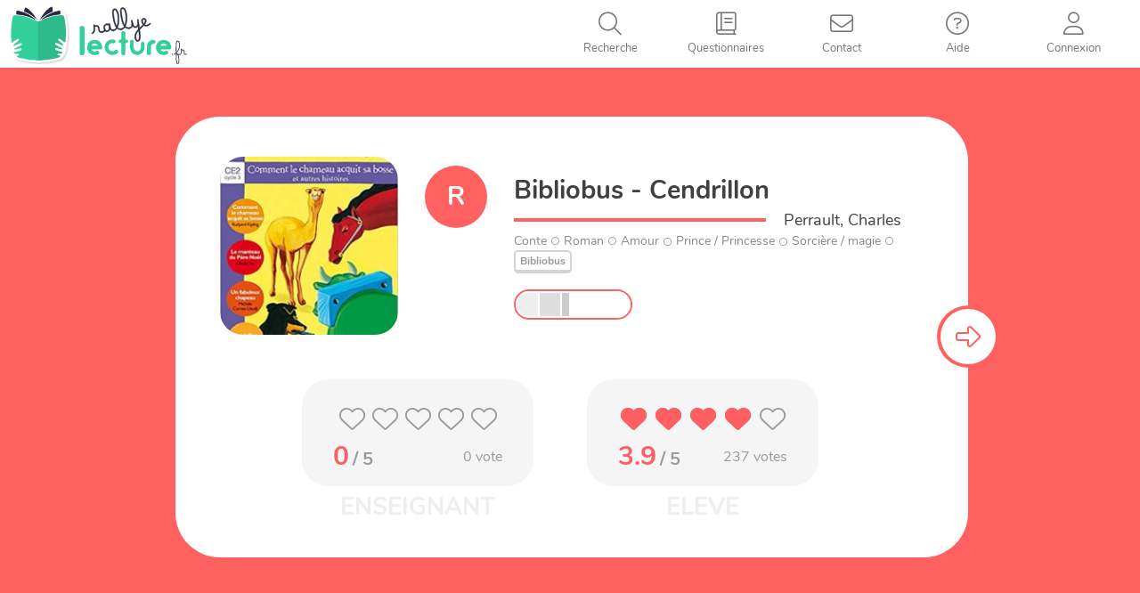

--- FILE ---
content_type: text/html; charset=UTF-8
request_url: https://rallye-lecture.fr/roman-bibliobus-cendrillon/
body_size: 10520
content:


<!DOCTYPE html>

<html lang="fr-FR">

<head>
<meta charset="UTF-8">
<meta name="viewport" content="width=device-width, initial-scale=1">
<link rel="profile" href="http://gmpg.org/xfn/11">
<link rel="pingback" href="https://rallye-lecture.fr/xmlrpc.php">

<!--[if lt IE 9]>
<script src="https://rallye-lecture.fr/wp-content/themes/monecole-one/js/html5.js"></script>
<link rel="stylesheet" href="https://rallye-lecture.fr/wp-content/themes/monecole-one/css/ie.css" type="text/css">
<![endif]-->

<title>[Roman] Bibliobus &#8211; Cendrillon &#8211; Rallye lecture en ligne</title>
<meta name='robots' content='max-image-preview:large' />
	<style>img:is([sizes="auto" i], [sizes^="auto," i]) { contain-intrinsic-size: 3000px 1500px }</style>
	<link rel="alternate" type="application/rss+xml" title="Rallye lecture en ligne &raquo; Flux" href="https://rallye-lecture.fr/feed/" />
<link rel="alternate" type="application/rss+xml" title="Rallye lecture en ligne &raquo; Flux des commentaires" href="https://rallye-lecture.fr/comments/feed/" />
<link rel="alternate" type="application/rss+xml" title="Rallye lecture en ligne &raquo; [Roman] Bibliobus &#8211; Cendrillon Flux des commentaires" href="https://rallye-lecture.fr/roman-bibliobus-cendrillon/feed/" />
<script type="text/javascript">
/* <![CDATA[ */
window._wpemojiSettings = {"baseUrl":"https:\/\/s.w.org\/images\/core\/emoji\/16.0.1\/72x72\/","ext":".png","svgUrl":"https:\/\/s.w.org\/images\/core\/emoji\/16.0.1\/svg\/","svgExt":".svg","source":{"concatemoji":"https:\/\/rallye-lecture.fr\/wp-includes\/js\/wp-emoji-release.min.js?ver=6.8.3"}};
/*! This file is auto-generated */
!function(s,n){var o,i,e;function c(e){try{var t={supportTests:e,timestamp:(new Date).valueOf()};sessionStorage.setItem(o,JSON.stringify(t))}catch(e){}}function p(e,t,n){e.clearRect(0,0,e.canvas.width,e.canvas.height),e.fillText(t,0,0);var t=new Uint32Array(e.getImageData(0,0,e.canvas.width,e.canvas.height).data),a=(e.clearRect(0,0,e.canvas.width,e.canvas.height),e.fillText(n,0,0),new Uint32Array(e.getImageData(0,0,e.canvas.width,e.canvas.height).data));return t.every(function(e,t){return e===a[t]})}function u(e,t){e.clearRect(0,0,e.canvas.width,e.canvas.height),e.fillText(t,0,0);for(var n=e.getImageData(16,16,1,1),a=0;a<n.data.length;a++)if(0!==n.data[a])return!1;return!0}function f(e,t,n,a){switch(t){case"flag":return n(e,"\ud83c\udff3\ufe0f\u200d\u26a7\ufe0f","\ud83c\udff3\ufe0f\u200b\u26a7\ufe0f")?!1:!n(e,"\ud83c\udde8\ud83c\uddf6","\ud83c\udde8\u200b\ud83c\uddf6")&&!n(e,"\ud83c\udff4\udb40\udc67\udb40\udc62\udb40\udc65\udb40\udc6e\udb40\udc67\udb40\udc7f","\ud83c\udff4\u200b\udb40\udc67\u200b\udb40\udc62\u200b\udb40\udc65\u200b\udb40\udc6e\u200b\udb40\udc67\u200b\udb40\udc7f");case"emoji":return!a(e,"\ud83e\udedf")}return!1}function g(e,t,n,a){var r="undefined"!=typeof WorkerGlobalScope&&self instanceof WorkerGlobalScope?new OffscreenCanvas(300,150):s.createElement("canvas"),o=r.getContext("2d",{willReadFrequently:!0}),i=(o.textBaseline="top",o.font="600 32px Arial",{});return e.forEach(function(e){i[e]=t(o,e,n,a)}),i}function t(e){var t=s.createElement("script");t.src=e,t.defer=!0,s.head.appendChild(t)}"undefined"!=typeof Promise&&(o="wpEmojiSettingsSupports",i=["flag","emoji"],n.supports={everything:!0,everythingExceptFlag:!0},e=new Promise(function(e){s.addEventListener("DOMContentLoaded",e,{once:!0})}),new Promise(function(t){var n=function(){try{var e=JSON.parse(sessionStorage.getItem(o));if("object"==typeof e&&"number"==typeof e.timestamp&&(new Date).valueOf()<e.timestamp+604800&&"object"==typeof e.supportTests)return e.supportTests}catch(e){}return null}();if(!n){if("undefined"!=typeof Worker&&"undefined"!=typeof OffscreenCanvas&&"undefined"!=typeof URL&&URL.createObjectURL&&"undefined"!=typeof Blob)try{var e="postMessage("+g.toString()+"("+[JSON.stringify(i),f.toString(),p.toString(),u.toString()].join(",")+"));",a=new Blob([e],{type:"text/javascript"}),r=new Worker(URL.createObjectURL(a),{name:"wpTestEmojiSupports"});return void(r.onmessage=function(e){c(n=e.data),r.terminate(),t(n)})}catch(e){}c(n=g(i,f,p,u))}t(n)}).then(function(e){for(var t in e)n.supports[t]=e[t],n.supports.everything=n.supports.everything&&n.supports[t],"flag"!==t&&(n.supports.everythingExceptFlag=n.supports.everythingExceptFlag&&n.supports[t]);n.supports.everythingExceptFlag=n.supports.everythingExceptFlag&&!n.supports.flag,n.DOMReady=!1,n.readyCallback=function(){n.DOMReady=!0}}).then(function(){return e}).then(function(){var e;n.supports.everything||(n.readyCallback(),(e=n.source||{}).concatemoji?t(e.concatemoji):e.wpemoji&&e.twemoji&&(t(e.twemoji),t(e.wpemoji)))}))}((window,document),window._wpemojiSettings);
/* ]]> */
</script>
<style id='wp-emoji-styles-inline-css' type='text/css'>

	img.wp-smiley, img.emoji {
		display: inline !important;
		border: none !important;
		box-shadow: none !important;
		height: 1em !important;
		width: 1em !important;
		margin: 0 0.07em !important;
		vertical-align: -0.1em !important;
		background: none !important;
		padding: 0 !important;
	}
</style>
<link rel='stylesheet' id='wp-block-library-css' href='https://rallye-lecture.fr/wp-includes/css/dist/block-library/style.min.css?ver=6.8.3' type='text/css' media='all' />
<style id='classic-theme-styles-inline-css' type='text/css'>
/*! This file is auto-generated */
.wp-block-button__link{color:#fff;background-color:#32373c;border-radius:9999px;box-shadow:none;text-decoration:none;padding:calc(.667em + 2px) calc(1.333em + 2px);font-size:1.125em}.wp-block-file__button{background:#32373c;color:#fff;text-decoration:none}
</style>
<style id='global-styles-inline-css' type='text/css'>
:root{--wp--preset--aspect-ratio--square: 1;--wp--preset--aspect-ratio--4-3: 4/3;--wp--preset--aspect-ratio--3-4: 3/4;--wp--preset--aspect-ratio--3-2: 3/2;--wp--preset--aspect-ratio--2-3: 2/3;--wp--preset--aspect-ratio--16-9: 16/9;--wp--preset--aspect-ratio--9-16: 9/16;--wp--preset--color--black: #000000;--wp--preset--color--cyan-bluish-gray: #abb8c3;--wp--preset--color--white: #ffffff;--wp--preset--color--pale-pink: #f78da7;--wp--preset--color--vivid-red: #cf2e2e;--wp--preset--color--luminous-vivid-orange: #ff6900;--wp--preset--color--luminous-vivid-amber: #fcb900;--wp--preset--color--light-green-cyan: #7bdcb5;--wp--preset--color--vivid-green-cyan: #00d084;--wp--preset--color--pale-cyan-blue: #8ed1fc;--wp--preset--color--vivid-cyan-blue: #0693e3;--wp--preset--color--vivid-purple: #9b51e0;--wp--preset--gradient--vivid-cyan-blue-to-vivid-purple: linear-gradient(135deg,rgba(6,147,227,1) 0%,rgb(155,81,224) 100%);--wp--preset--gradient--light-green-cyan-to-vivid-green-cyan: linear-gradient(135deg,rgb(122,220,180) 0%,rgb(0,208,130) 100%);--wp--preset--gradient--luminous-vivid-amber-to-luminous-vivid-orange: linear-gradient(135deg,rgba(252,185,0,1) 0%,rgba(255,105,0,1) 100%);--wp--preset--gradient--luminous-vivid-orange-to-vivid-red: linear-gradient(135deg,rgba(255,105,0,1) 0%,rgb(207,46,46) 100%);--wp--preset--gradient--very-light-gray-to-cyan-bluish-gray: linear-gradient(135deg,rgb(238,238,238) 0%,rgb(169,184,195) 100%);--wp--preset--gradient--cool-to-warm-spectrum: linear-gradient(135deg,rgb(74,234,220) 0%,rgb(151,120,209) 20%,rgb(207,42,186) 40%,rgb(238,44,130) 60%,rgb(251,105,98) 80%,rgb(254,248,76) 100%);--wp--preset--gradient--blush-light-purple: linear-gradient(135deg,rgb(255,206,236) 0%,rgb(152,150,240) 100%);--wp--preset--gradient--blush-bordeaux: linear-gradient(135deg,rgb(254,205,165) 0%,rgb(254,45,45) 50%,rgb(107,0,62) 100%);--wp--preset--gradient--luminous-dusk: linear-gradient(135deg,rgb(255,203,112) 0%,rgb(199,81,192) 50%,rgb(65,88,208) 100%);--wp--preset--gradient--pale-ocean: linear-gradient(135deg,rgb(255,245,203) 0%,rgb(182,227,212) 50%,rgb(51,167,181) 100%);--wp--preset--gradient--electric-grass: linear-gradient(135deg,rgb(202,248,128) 0%,rgb(113,206,126) 100%);--wp--preset--gradient--midnight: linear-gradient(135deg,rgb(2,3,129) 0%,rgb(40,116,252) 100%);--wp--preset--font-size--small: 13px;--wp--preset--font-size--medium: 20px;--wp--preset--font-size--large: 36px;--wp--preset--font-size--x-large: 42px;--wp--preset--spacing--20: 0.44rem;--wp--preset--spacing--30: 0.67rem;--wp--preset--spacing--40: 1rem;--wp--preset--spacing--50: 1.5rem;--wp--preset--spacing--60: 2.25rem;--wp--preset--spacing--70: 3.38rem;--wp--preset--spacing--80: 5.06rem;--wp--preset--shadow--natural: 6px 6px 9px rgba(0, 0, 0, 0.2);--wp--preset--shadow--deep: 12px 12px 50px rgba(0, 0, 0, 0.4);--wp--preset--shadow--sharp: 6px 6px 0px rgba(0, 0, 0, 0.2);--wp--preset--shadow--outlined: 6px 6px 0px -3px rgba(255, 255, 255, 1), 6px 6px rgba(0, 0, 0, 1);--wp--preset--shadow--crisp: 6px 6px 0px rgba(0, 0, 0, 1);}:where(.is-layout-flex){gap: 0.5em;}:where(.is-layout-grid){gap: 0.5em;}body .is-layout-flex{display: flex;}.is-layout-flex{flex-wrap: wrap;align-items: center;}.is-layout-flex > :is(*, div){margin: 0;}body .is-layout-grid{display: grid;}.is-layout-grid > :is(*, div){margin: 0;}:where(.wp-block-columns.is-layout-flex){gap: 2em;}:where(.wp-block-columns.is-layout-grid){gap: 2em;}:where(.wp-block-post-template.is-layout-flex){gap: 1.25em;}:where(.wp-block-post-template.is-layout-grid){gap: 1.25em;}.has-black-color{color: var(--wp--preset--color--black) !important;}.has-cyan-bluish-gray-color{color: var(--wp--preset--color--cyan-bluish-gray) !important;}.has-white-color{color: var(--wp--preset--color--white) !important;}.has-pale-pink-color{color: var(--wp--preset--color--pale-pink) !important;}.has-vivid-red-color{color: var(--wp--preset--color--vivid-red) !important;}.has-luminous-vivid-orange-color{color: var(--wp--preset--color--luminous-vivid-orange) !important;}.has-luminous-vivid-amber-color{color: var(--wp--preset--color--luminous-vivid-amber) !important;}.has-light-green-cyan-color{color: var(--wp--preset--color--light-green-cyan) !important;}.has-vivid-green-cyan-color{color: var(--wp--preset--color--vivid-green-cyan) !important;}.has-pale-cyan-blue-color{color: var(--wp--preset--color--pale-cyan-blue) !important;}.has-vivid-cyan-blue-color{color: var(--wp--preset--color--vivid-cyan-blue) !important;}.has-vivid-purple-color{color: var(--wp--preset--color--vivid-purple) !important;}.has-black-background-color{background-color: var(--wp--preset--color--black) !important;}.has-cyan-bluish-gray-background-color{background-color: var(--wp--preset--color--cyan-bluish-gray) !important;}.has-white-background-color{background-color: var(--wp--preset--color--white) !important;}.has-pale-pink-background-color{background-color: var(--wp--preset--color--pale-pink) !important;}.has-vivid-red-background-color{background-color: var(--wp--preset--color--vivid-red) !important;}.has-luminous-vivid-orange-background-color{background-color: var(--wp--preset--color--luminous-vivid-orange) !important;}.has-luminous-vivid-amber-background-color{background-color: var(--wp--preset--color--luminous-vivid-amber) !important;}.has-light-green-cyan-background-color{background-color: var(--wp--preset--color--light-green-cyan) !important;}.has-vivid-green-cyan-background-color{background-color: var(--wp--preset--color--vivid-green-cyan) !important;}.has-pale-cyan-blue-background-color{background-color: var(--wp--preset--color--pale-cyan-blue) !important;}.has-vivid-cyan-blue-background-color{background-color: var(--wp--preset--color--vivid-cyan-blue) !important;}.has-vivid-purple-background-color{background-color: var(--wp--preset--color--vivid-purple) !important;}.has-black-border-color{border-color: var(--wp--preset--color--black) !important;}.has-cyan-bluish-gray-border-color{border-color: var(--wp--preset--color--cyan-bluish-gray) !important;}.has-white-border-color{border-color: var(--wp--preset--color--white) !important;}.has-pale-pink-border-color{border-color: var(--wp--preset--color--pale-pink) !important;}.has-vivid-red-border-color{border-color: var(--wp--preset--color--vivid-red) !important;}.has-luminous-vivid-orange-border-color{border-color: var(--wp--preset--color--luminous-vivid-orange) !important;}.has-luminous-vivid-amber-border-color{border-color: var(--wp--preset--color--luminous-vivid-amber) !important;}.has-light-green-cyan-border-color{border-color: var(--wp--preset--color--light-green-cyan) !important;}.has-vivid-green-cyan-border-color{border-color: var(--wp--preset--color--vivid-green-cyan) !important;}.has-pale-cyan-blue-border-color{border-color: var(--wp--preset--color--pale-cyan-blue) !important;}.has-vivid-cyan-blue-border-color{border-color: var(--wp--preset--color--vivid-cyan-blue) !important;}.has-vivid-purple-border-color{border-color: var(--wp--preset--color--vivid-purple) !important;}.has-vivid-cyan-blue-to-vivid-purple-gradient-background{background: var(--wp--preset--gradient--vivid-cyan-blue-to-vivid-purple) !important;}.has-light-green-cyan-to-vivid-green-cyan-gradient-background{background: var(--wp--preset--gradient--light-green-cyan-to-vivid-green-cyan) !important;}.has-luminous-vivid-amber-to-luminous-vivid-orange-gradient-background{background: var(--wp--preset--gradient--luminous-vivid-amber-to-luminous-vivid-orange) !important;}.has-luminous-vivid-orange-to-vivid-red-gradient-background{background: var(--wp--preset--gradient--luminous-vivid-orange-to-vivid-red) !important;}.has-very-light-gray-to-cyan-bluish-gray-gradient-background{background: var(--wp--preset--gradient--very-light-gray-to-cyan-bluish-gray) !important;}.has-cool-to-warm-spectrum-gradient-background{background: var(--wp--preset--gradient--cool-to-warm-spectrum) !important;}.has-blush-light-purple-gradient-background{background: var(--wp--preset--gradient--blush-light-purple) !important;}.has-blush-bordeaux-gradient-background{background: var(--wp--preset--gradient--blush-bordeaux) !important;}.has-luminous-dusk-gradient-background{background: var(--wp--preset--gradient--luminous-dusk) !important;}.has-pale-ocean-gradient-background{background: var(--wp--preset--gradient--pale-ocean) !important;}.has-electric-grass-gradient-background{background: var(--wp--preset--gradient--electric-grass) !important;}.has-midnight-gradient-background{background: var(--wp--preset--gradient--midnight) !important;}.has-small-font-size{font-size: var(--wp--preset--font-size--small) !important;}.has-medium-font-size{font-size: var(--wp--preset--font-size--medium) !important;}.has-large-font-size{font-size: var(--wp--preset--font-size--large) !important;}.has-x-large-font-size{font-size: var(--wp--preset--font-size--x-large) !important;}
:where(.wp-block-post-template.is-layout-flex){gap: 1.25em;}:where(.wp-block-post-template.is-layout-grid){gap: 1.25em;}
:where(.wp-block-columns.is-layout-flex){gap: 2em;}:where(.wp-block-columns.is-layout-grid){gap: 2em;}
:root :where(.wp-block-pullquote){font-size: 1.5em;line-height: 1.6;}
</style>
<link rel='stylesheet' id='bootstrap-style-css' href='https://rallye-lecture.fr/wp-content/themes/monecole-one/js/bootstrap/bootstrap.min.css?v=4.0.1&#038;ver=6.8.3' type='text/css' media='all' />
<link rel='stylesheet' id='fancybox-style-css' href='https://rallye-lecture.fr/wp-content/themes/monecole-one/js/fancybox/jquery.fancybox.css?v=4.0.1&#038;ver=6.8.3' type='text/css' media='all' />
<link rel='stylesheet' id='tooltipster-style-css' href='https://rallye-lecture.fr/wp-content/themes/monecole-one/js/tooltipster/css/tooltipster.bundle.min.css?v=4.0.1&#038;ver=6.8.3' type='text/css' media='all' />
<link rel='stylesheet' id='fontawesome-style1-css' href='https://rallye-lecture.fr/wp-content/themes/monecole-one/FontAwesome6_5_1/css/fontawesome.css?ver=6.8.3' type='text/css' media='all' />
<link rel='stylesheet' id='fontawesome-style2-css' href='https://rallye-lecture.fr/wp-content/themes/monecole-one/FontAwesome6_5_1/css/solid.css?ver=6.8.3' type='text/css' media='all' />
<link rel='stylesheet' id='fontawesome-style3-css' href='https://rallye-lecture.fr/wp-content/themes/monecole-one/FontAwesome6_5_1/css/light.css?ver=6.8.3' type='text/css' media='all' />
<link rel='stylesheet' id='mec-addons-css' href='https://rallye-lecture.fr/wp-content/themes/monecole-one/css/mec-addons.min.css?v=4.0.1&#038;ver=6.8.3' type='text/css' media='all' />
<link rel='stylesheet' id='parent-style-css' href='https://rallye-lecture.fr/wp-content/themes/monecole-one/style.css?v=4.0.1&#038;ver=6.8.3' type='text/css' media='all' />
<link rel='stylesheet' id='child-style-css' href='https://rallye-lecture.fr/wp-content/themes/monecole-one/custom.min.css?v=4.0.1&#038;ver=6.8.3' type='text/css' media='all' />
<script type="text/javascript" src="https://rallye-lecture.fr/wp-includes/js/jquery/jquery.min.js?ver=3.7.1" id="jquery-core-js"></script>
<script type="text/javascript" src="https://rallye-lecture.fr/wp-includes/js/jquery/jquery-migrate.min.js?ver=3.4.1" id="jquery-migrate-js"></script>
<link rel="https://api.w.org/" href="https://rallye-lecture.fr/wp-json/" /><link rel="alternate" title="JSON" type="application/json" href="https://rallye-lecture.fr/wp-json/wp/v2/posts/107955" /><meta name="generator" content="WordPress 6.8.3" />
<link rel="canonical" href="https://rallye-lecture.fr/roman-bibliobus-cendrillon/" />
<link rel='shortlink' href='https://rallye-lecture.fr/?p=107955' />
<link rel="alternate" title="oEmbed (JSON)" type="application/json+oembed" href="https://rallye-lecture.fr/wp-json/oembed/1.0/embed?url=https%3A%2F%2Frallye-lecture.fr%2Froman-bibliobus-cendrillon%2F" />
<link rel="alternate" title="oEmbed (XML)" type="text/xml+oembed" href="https://rallye-lecture.fr/wp-json/oembed/1.0/embed?url=https%3A%2F%2Frallye-lecture.fr%2Froman-bibliobus-cendrillon%2F&#038;format=xml" />
<link rel="icon" href="https://rallye-lecture.fr/wp-content/uploads/2020/04/cropped-IcoRL-32x32.png" sizes="32x32" />
<link rel="icon" href="https://rallye-lecture.fr/wp-content/uploads/2020/04/cropped-IcoRL-192x192.png" sizes="192x192" />
<link rel="apple-touch-icon" href="https://rallye-lecture.fr/wp-content/uploads/2020/04/cropped-IcoRL-180x180.png" />
<meta name="msapplication-TileImage" content="https://rallye-lecture.fr/wp-content/uploads/2020/04/cropped-IcoRL-270x270.png" />
<script type="text/javascript" src="/wp-content/themes/monecole-one/js/fancybox/jquery.fancybox.pack.js?v=2"></script>

<!-- Déchargement du buffer de script spécial RL -->

<!-- Controle de l'existance de la variable de session deltaMinute -->
 

</head>

	<body class="wp-singular post-template-default single single-post postid-107955 single-format-standard wp-theme-monecole-one RLSite" >

<div id="mobilebgfix">
    <div class="mobile-bg-fix-img-wrap">
        <div class="mobile-bg-fix-img"></div>
    </div>
    <div class="mobile-bg-fix-whole-site">

<header id="home" class="header">
    <div id="main-nav" class="navbar navbar-inverse bs-docs-nav" role="banner">
        <div class="navbar-header responsive-logo">
            <a href="https://rallye-lecture.fr/" class="navbar-brand"><img src="/wp-content/images/logos/svg/logo-RL.svg" alt="Rallye lecture en ligne"></a>        </div> 

        <nav class="RLNavigation" role="navigation"   id="site-navigation">             
            <a class="screen-reader-text skip-link" href="#content">Skip to content</a>
            <!-- CONNECTION WIDGET PART -->
                        <!-- CONNECTION WIDGET END -->
            <div class="menuButtons">
                <ul id="topMenuList" class="nav navbar-nav navbar-right responsive-nav main-nav-list">
                    <li id="navToogler-topmenu">
                        <a href="javascript:;" onclick="MEC_Socle.CommonFunctions.toogleMobileNav()">
                            <i class="fa fa-bars"></i>
                            <span>Menu</span>
                        </a>
                    </li>
                                            <li id="rlMenuItemSearch">
                            <a href="javascript:;" title='Recherche'>
                                <i class="fa fa-search"></i>
                                <span>Recherche</span>                            
                            </a>
                        </li>
                                                <li id="rlMenuItemListeLivres" >
                            <a href="/listelivretitre/">
                                <i class="fa fa-book"></i>
                                <span>Questionnaires</span>    
                            </a>
                        </li>
                                                <li id="rlMenuItemContact">
                            <a href="/contact/">
                                <i class="fa fa-envelope"></i>
                                <span>Contact</span>    
                            </a>
                        </li>
                        <li id="rlMenuItemAide" >
                            <a href="/iq/">
                                <i class="fa fa-question-circle"></i>
                                <span>Aide</span>    
                            </a>
                        </li>
                                            <li id="rlMenuItemConnect">
                            <a href="javascript:;" onclick="MEC_Socle.PopinHelper.openHrefPopin('#rlConnexionChoicePopin', true, false);" title='Connexion'>
                                <i class="fa fa-user"></i>
                                <span>Connexion</span>                                   
                            </a>
                        </li>
                       
                </ul>
            </div>
        </nav>  
        <div id="mobileMenuNav"></div>
    </div>
    <!-- Rallye in modification banner -->
            <div id="rlConnexionChoicePopin" style="display:none">
            <div class="ccpConnectTitle">Connexion</div>
            <div class="ccpButtonsContainer">
                <div class="ConnectButtons">
                    <a href="/identification/?redirect=eleve" class="btnCo eleve">Elèves</a>
                    <a href="/identification/" class="btnCo enseignant">Enseignant</a>
                </div>
            </div>
        </div>
            <!-- / END TOP BAR -->
    
    <!-- Left bar for enseignant -->
        
    
    <!-- search zone -->   
    <div class="bigHoverEffectZone searchHoverPage">
        <i id="btn-search-close" class="fas fa-times btn--bigHoverEffectZone-close"></i>
        <form class="search__form" action="/">
            <input class="search__input" name="s" type="search" placeholder="" autocomplete="off" autocorrect="off" autocapitalize="off" spellcheck="false" />
            <span class="search__info">Pressez la touche entrer pour rechercher, echap pour reprendre la navigation</span>
        </form>
    </div>
    <!-- /search --> 
<div class="clear"></div>

<link href='https://rallye-lecture.fr/wp-content/themes/monecole-one/css/single.min.css?v=4.0.1' rel='stylesheet' type='text/css'>
<script type="text/javascript" src="https://rallye-lecture.fr/wp-content/themes/monecole-one/js/questpage/modernizr.custom.js"></script>
 
</header> 

<div id="content" class="site-content">
    <div class="container">
        <div id="primary" class="entry-content">
            <main itemscope itemtype="http://schema.org/WebPageElement" itemprop="mainContentOfPage" id="main" class="site-main" role="main">
                                            <div id="pswPopinContainer" style="display:none">
                                        <div class="pswPopin">
            <h3>Code personnel</h3>
            <div id="studentPsw" data-finalval="">
            </div>
            <div class="error"></div>
            <div class="numPad divTab">
                <div class="numPadLine divTr">
                    <div class="numPadCell divTd" onclick="MEC_Socle.PswPopin.numberPadClickPsw(1);">1</div>
                    <div class="numPadCell divTd" onclick="MEC_Socle.PswPopin.numberPadClickPsw(2);">2</div>
                    <div class="numPadCell divTd" onclick="MEC_Socle.PswPopin.numberPadClickPsw(3);">3</div>
                </div>
                <div class="numPadLine divTr">
                    <div class="numPadCell divTd" onclick="MEC_Socle.PswPopin.numberPadClickPsw(4);">4</div>
                    <div class="numPadCell divTd" onclick="MEC_Socle.PswPopin.numberPadClickPsw(5);">5</div>
                    <div class="numPadCell divTd" onclick="MEC_Socle.PswPopin.numberPadClickPsw(6);">6</div>
                </div>
                <div class="numPadLine divTr">
                    <div class="numPadCell divTd" onclick="MEC_Socle.PswPopin.numberPadClickPsw(7);">7</div>
                    <div class="numPadCell divTd" onclick="MEC_Socle.PswPopin.numberPadClickPsw(8);">8</div>
                    <div class="numPadCell divTd" onclick="MEC_Socle.PswPopin.numberPadClickPsw(9);">9</div>
                </div>
                <div class="numPadLine divTr">
                    <div class="numPadCell divTd spec2" id="divEraseStudPsw" onclick="MEC_Socle.PswPopin.erasePsw()"><i class="fal fa-times"></i></div>
                    <div class="numPadCell divTd" onclick="MEC_Socle.PswPopin.numberPadClickPsw(0);">0</div>
                    <div class="numPadCell divTd spec" id="divValidStudPsw" onclick="validPsw(this)"><i class="fal fa-check"></i></div>
                </div>
            </div>
        </div>
        <script type="text/javascript">            
            jQuery(function(){
                MEC_Socle.PswPopin.init();
            });
        </script>
                                    </div>

                                                        <div class='arrowLeft' style="display:none;">
                                <i class="fa fa-arrow-left"></i>
                            </div>
                                                            <div class='arrowRight'>
                                    <i class='fa fa-arrow-right'></i>
                                </div>
                                                        <div class='validateButton' style="display:none;">
                                <i class='fa fa-check'></i>
                            </div>
                            <div id="ContentReplicatedInSubPanel" style="display:none">
                                                            </div>
                                                        <div id='Questionnaire' class="">
                                <form action='/ma-classe/?lastResp=107955' method='post' onsubmit='return ValidQuest()' id='QuestForm'>
                                    <input type='hidden' name='pstID' value='107955' />                            
                                    <div class="pt-perspective">
                                        <div class='questSlide initialQuestSlide' style="visibility:visible; background-color: #ff6060;">
                                            <div class='transitionPanel'>&nbsp;</div>
                                            <div id='QuestPanel0' 
                                                class="QuestPanel QuestPanelIntro QuestType1 " >
                                                <div class="SubPanel">
                                                                                                        <div class='bookActions'></div>
                                                    <div class='PartenaireHeader'></div>
                                                    <div class="QuestHeader">   
                                                        <article id="post-107955" class="post-107955 post type-post status-publish format-standard has-post-thumbnail hentry category-roman">
    <div class="entry-content">		
                <div class="QuestPresentationContentSingle">
            <div class="QuestPresentationTopPart">
                <div class="QuestPicture">
                    <div class="QuestPictContainer" style="background-image:url('https://rallye-lecture.fr/wp-content/uploads/2021/02/Bibliobus - Cendrillon.jpg')" >
                    </div>
                </div>
                <div class="QuestMetadatas">
                    <div class="livreTypeCol">
                        <div class="bookTypeIcon Roman" title="Roman"><span>R</span></div>                    </div>
                    <div class="livreInfosCol">
                        <div class="livreTitle">
                            Bibliobus - Cendrillon                        </div>
                        <div class="livreAuthorLine">
                            <span>Perrault, Charles</span>
                        </div>
                        <div class="livreOtherMetaLine">
                            <span>Conte</span><i class='fas fa-circle'></i><span>Roman</span><i class='fas fa-circle'></i><span>Amour<i class='fas fa-circle'></i>Prince / Princesse<i class='fas fa-circle'></i>Sorcière / magie</span><i class='fas fa-circle'></i><span><a href='/listelivretitre/?type=pack&selected=19'>Bibliobus</a></span>                        </div>
                        <div class="livreDiffEtDispoLine">
                              
                            <div class="livreDiff">
                                <div class='questNiveauxBarreContainer '
                    >
                    <div class='questNiveauxBarre ' title="">
                        <div class='nivbarCP enable '></div>
                        <div class='nivbarCE1 enable '></div>
                        <div class='nivbarCE2 enable half'></div>
                        <div class='nivbarCM1  '></div>
                        <div class='nivbarCM2  '></div>
                    </div>
                </div>                            </div>
                                                    </div>
                    </div>
                </div>
            </div>
            <div class="ratingZoneContainer">
                <div id="noteLivreEns">
                            <span class="rating-love fixed ">
            <i class="fas fa-heart under"></i>
            <i class="fas fa-heart under"></i>
            <i class="fas fa-heart under"></i>
            <i class="fas fa-heart under"></i>
            <i class="fas fa-heart under"></i>
            <span class="rate" style="width:0%;" data-width-beforevote="0"> <!-- change this value for 0 to 100 -->
              <i class="fas fa-heart full"></i>
              <i class="fas fa-heart full"></i>
              <i class="fas fa-heart full"></i>
              <i class="fas fa-heart full"></i>
              <i class="fas fa-heart full"></i>
            </span>
            <div class="validVoteZone">
                <a href="javascript:;">Valider</a>
            </div>
        </span>
                    <div class="detailVote">
                <div class='noteEnChiffre'>
                    <span class='theNote'>0</span>
                    <span class='maxNote'> / 5</span>
                </div>
                <div class='nbVotes'>
                    <span>0</span> vote                                    </div> 
            </div>
                        </div>
                <div id="noteLivreEleve">
                            <span class="rating-love fixed eleveVote">
            <i class="fas fa-heart under"></i>
            <i class="fas fa-heart under"></i>
            <i class="fas fa-heart under"></i>
            <i class="fas fa-heart under"></i>
            <i class="fas fa-heart under"></i>
            <span class="rate" style="width:78%;" data-width-beforevote="78"> <!-- change this value for 0 to 100 -->
              <i class="fas fa-heart full"></i>
              <i class="fas fa-heart full"></i>
              <i class="fas fa-heart full"></i>
              <i class="fas fa-heart full"></i>
              <i class="fas fa-heart full"></i>
            </span>
            <div class="validVoteZone">
                <a href="javascript:;">Valider</a>
            </div>
        </span>
                    <div class="detailVote">
                <div class='noteEnChiffre'>
                    <span class='theNote'>3.9</span>
                    <span class='maxNote'> / 5</span>
                </div>
                <div class='nbVotes'>
                    <span>237</span> votes                                    </div> 
            </div>
                        </div>
            </div>
        </div>
                   
                                            
    </div><!-- .entry-content -->
</article><!-- #post-## -->                                                    </div>
                                                </div>
                                            </div>
                                        </div>
                                                            <div class='questSlide' style="background-color: #dab99c">
                                    <div class='transitionPanel' style="background-image: linear-gradient(to right, #ff6060  ,#dab99c )">&nbsp;</div>
                                    <div id='QuestPanel1' 
                                        class="QuestPanel" 
                                                                            >
                                        <div class="SubPanel">
                                            <div class="bookActions"></div>
                                            <div class='PartenaireHeader'></div>
                                            <div class="QuestHeader">
                                                <div class="QuestPicture">
                                                    <div class="QuestPictContainer" style="background-image:url('https://rallye-lecture.fr/wp-content/uploads/2021/02/Bibliobus - Cendrillon.jpg')" >
                                                    </div>
                                                </div>
                                                <div class="questCell">
                                                    <div class='Question'>
                                                        <div class='QuestNumb'>Question 1</div>
                                                        <div class='containerQuest'>
                                                            <div class='TextQuest'>Comment Cendrillon occupe-t-elle ses journées?</div>
                                                        </div>
                                                                                                            </div>
                                                </div>
                                            </div>
                                            <div class='Responses'>
                                                                                                    <div class='RespContainer R1'>                                                
                                                        <div class='ptiGars'>
                                                            <img src="/wp-content/images/questionnaires/gauche/3.png" alt="petit enfant illustrant le choix" />
                                                        </div>
                                                        <div class='Response'>
                                                            <input type='checkbox' id='rep1_2' name='questID-1' value='2' style=''>
                                                            <label for='rep1_2'>
                                                                Elle passe son temps à essayer des toilettes. ( des robes)                                                            </label>
                                                            <div class="hoverEffectContainer">
                                                                <div class="hoverEffect"></div>
                                                            </div>
                                                        </div>
                                                                                                            </div>
                                                                                                        <div class='RespContainer R2'>                                                
                                                        <div class='ptiGars'>
                                                            <img src="/wp-content/images/questionnaires/centre/7.png" alt="petit enfant illustrant le choix" />
                                                        </div>
                                                        <div class='Response'>
                                                            <input type='checkbox' id='rep1_3' name='questID-1' value='3' style=''>
                                                            <label for='rep1_3'>
                                                                Elle fait tous les travaux de la maison.                                                            </label>
                                                            <div class="hoverEffectContainer">
                                                                <div class="hoverEffect"></div>
                                                            </div>
                                                        </div>
                                                                                                            </div>
                                                                                                        <div class='RespContainer R3'>                                                
                                                        <div class='ptiGars'>
                                                            <img src="/wp-content/images/questionnaires/droite/9.png" alt="petit enfant illustrant le choix" />
                                                        </div>
                                                        <div class='Response'>
                                                            <input type='checkbox' id='rep1_1' name='questID-1' value='1' style=''>
                                                            <label for='rep1_1'>
                                                                Elle se promène toute la journée.                                                            </label>
                                                            <div class="hoverEffectContainer">
                                                                <div class="hoverEffect"></div>
                                                            </div>
                                                        </div>
                                                                                                            </div>
                                                                                                </div>
                                        </div>
                                    </div>
                                </div>                                <div class='questSlide' style="background-color: #e66155">
                                    <div class='transitionPanel' style="background-image: linear-gradient(to right, #dab99c  ,#e66155 )">&nbsp;</div>
                                    <div id='QuestPanel2' 
                                        class="QuestPanel" 
                                                                            >
                                        <div class="SubPanel">
                                            <div class="bookActions"></div>
                                            <div class='PartenaireHeader'></div>
                                            <div class="QuestHeader">
                                                <div class="QuestPicture">
                                                    <div class="QuestPictContainer" style="background-image:url('https://rallye-lecture.fr/wp-content/uploads/2021/02/Bibliobus - Cendrillon.jpg')" >
                                                    </div>
                                                </div>
                                                <div class="questCell">
                                                    <div class='Question'>
                                                        <div class='QuestNumb'>Question 2</div>
                                                        <div class='containerQuest'>
                                                            <div class='TextQuest'>Pourquoi la jeune fille est elle surnommée &#034;Cucendron&#034;?</div>
                                                        </div>
                                                                                                            </div>
                                                </div>
                                            </div>
                                            <div class='Responses'>
                                                                                                    <div class='RespContainer R1'>                                                
                                                        <div class='ptiGars'>
                                                            <img src="/wp-content/images/questionnaires/gauche/6.png" alt="petit enfant illustrant le choix" />
                                                        </div>
                                                        <div class='Response'>
                                                            <input type='checkbox' id='rep2_1' name='questID-2' value='1' style=''>
                                                            <label for='rep2_1'>
                                                                Elle est surnommée ainsi car elle nettoie les chaudrons.                                                            </label>
                                                            <div class="hoverEffectContainer">
                                                                <div class="hoverEffect"></div>
                                                            </div>
                                                        </div>
                                                                                                            </div>
                                                                                                        <div class='RespContainer R2'>                                                
                                                        <div class='ptiGars'>
                                                            <img src="/wp-content/images/questionnaires/centre/5.png" alt="petit enfant illustrant le choix" />
                                                        </div>
                                                        <div class='Response'>
                                                            <input type='checkbox' id='rep2_3' name='questID-2' value='3' style=''>
                                                            <label for='rep2_3'>
                                                                Elle est surnommée ainsi car son vrai nom est Sandrine.                                                            </label>
                                                            <div class="hoverEffectContainer">
                                                                <div class="hoverEffect"></div>
                                                            </div>
                                                        </div>
                                                                                                            </div>
                                                                                                        <div class='RespContainer R3'>                                                
                                                        <div class='ptiGars'>
                                                            <img src="/wp-content/images/questionnaires/droite/3.png" alt="petit enfant illustrant le choix" />
                                                        </div>
                                                        <div class='Response'>
                                                            <input type='checkbox' id='rep2_2' name='questID-2' value='2' style=''>
                                                            <label for='rep2_2'>
                                                                Elle est surnommée ainsi car elle s&#039;assoit dans la cendre quand elle a fini de travailler.                                                            </label>
                                                            <div class="hoverEffectContainer">
                                                                <div class="hoverEffect"></div>
                                                            </div>
                                                        </div>
                                                                                                            </div>
                                                                                                </div>
                                        </div>
                                    </div>
                                </div>                                <div class='questSlide' style="background-color: #dab99c">
                                    <div class='transitionPanel' style="background-image: linear-gradient(to right, #e66155  ,#dab99c )">&nbsp;</div>
                                    <div id='QuestPanel3' 
                                        class="QuestPanel" 
                                                                            >
                                        <div class="SubPanel">
                                            <div class="bookActions"></div>
                                            <div class='PartenaireHeader'></div>
                                            <div class="QuestHeader">
                                                <div class="QuestPicture">
                                                    <div class="QuestPictContainer" style="background-image:url('https://rallye-lecture.fr/wp-content/uploads/2021/02/Bibliobus - Cendrillon.jpg')" >
                                                    </div>
                                                </div>
                                                <div class="questCell">
                                                    <div class='Question'>
                                                        <div class='QuestNumb'>Question 3</div>
                                                        <div class='containerQuest'>
                                                            <div class='TextQuest'>Qui vient en aide à notre héroine?</div>
                                                        </div>
                                                                                                            </div>
                                                </div>
                                            </div>
                                            <div class='Responses'>
                                                                                                    <div class='RespContainer R1'>                                                
                                                        <div class='ptiGars'>
                                                            <img src="/wp-content/images/questionnaires/gauche/1.png" alt="petit enfant illustrant le choix" />
                                                        </div>
                                                        <div class='Response'>
                                                            <input type='checkbox' id='rep3_3' name='questID-3' value='3' style=''>
                                                            <label for='rep3_3'>
                                                                C&#039;est sa marraine la fée.                                                            </label>
                                                            <div class="hoverEffectContainer">
                                                                <div class="hoverEffect"></div>
                                                            </div>
                                                        </div>
                                                                                                            </div>
                                                                                                        <div class='RespContainer R2'>                                                
                                                        <div class='ptiGars'>
                                                            <img src="/wp-content/images/questionnaires/centre/5.png" alt="petit enfant illustrant le choix" />
                                                        </div>
                                                        <div class='Response'>
                                                            <input type='checkbox' id='rep3_1' name='questID-3' value='1' style=''>
                                                            <label for='rep3_1'>
                                                                C&#039;est la Reine.                                                            </label>
                                                            <div class="hoverEffectContainer">
                                                                <div class="hoverEffect"></div>
                                                            </div>
                                                        </div>
                                                                                                            </div>
                                                                                                        <div class='RespContainer R3'>                                                
                                                        <div class='ptiGars'>
                                                            <img src="/wp-content/images/questionnaires/droite/4.png" alt="petit enfant illustrant le choix" />
                                                        </div>
                                                        <div class='Response'>
                                                            <input type='checkbox' id='rep3_2' name='questID-3' value='2' style=''>
                                                            <label for='rep3_2'>
                                                                C&#039;est la cuisinière.                                                            </label>
                                                            <div class="hoverEffectContainer">
                                                                <div class="hoverEffect"></div>
                                                            </div>
                                                        </div>
                                                                                                            </div>
                                                                                                </div>
                                        </div>
                                    </div>
                                </div>                                <div class='questSlide' style="background-color: #67c2ce">
                                    <div class='transitionPanel' style="background-image: linear-gradient(to right, #dab99c  ,#67c2ce )">&nbsp;</div>
                                    <div id='QuestPanel4' 
                                        class="QuestPanel" 
                                                                            >
                                        <div class="SubPanel">
                                            <div class="bookActions"></div>
                                            <div class='PartenaireHeader'></div>
                                            <div class="QuestHeader">
                                                <div class="QuestPicture">
                                                    <div class="QuestPictContainer" style="background-image:url('https://rallye-lecture.fr/wp-content/uploads/2021/02/Bibliobus - Cendrillon.jpg')" >
                                                    </div>
                                                </div>
                                                <div class="questCell">
                                                    <div class='Question'>
                                                        <div class='QuestNumb'>Question 4</div>
                                                        <div class='containerQuest'>
                                                            <div class='TextQuest'>Quel légume la fée utilise-t-elle pour faire un carosse à Cendrillon?</div>
                                                        </div>
                                                                                                            </div>
                                                </div>
                                            </div>
                                            <div class='Responses'>
                                                                                                    <div class='RespContainer R1'>                                                
                                                        <div class='ptiGars'>
                                                            <img src="/wp-content/images/questionnaires/gauche/2.png" alt="petit enfant illustrant le choix" />
                                                        </div>
                                                        <div class='Response'>
                                                            <input type='checkbox' id='rep4_2' name='questID-4' value='2' style=''>
                                                            <label for='rep4_2'>
                                                                Elle utilise un melon.                                                            </label>
                                                            <div class="hoverEffectContainer">
                                                                <div class="hoverEffect"></div>
                                                            </div>
                                                        </div>
                                                                                                            </div>
                                                                                                        <div class='RespContainer R2'>                                                
                                                        <div class='ptiGars'>
                                                            <img src="/wp-content/images/questionnaires/centre/3.png" alt="petit enfant illustrant le choix" />
                                                        </div>
                                                        <div class='Response'>
                                                            <input type='checkbox' id='rep4_3' name='questID-4' value='3' style=''>
                                                            <label for='rep4_3'>
                                                                Elle utilise une orange.                                                            </label>
                                                            <div class="hoverEffectContainer">
                                                                <div class="hoverEffect"></div>
                                                            </div>
                                                        </div>
                                                                                                            </div>
                                                                                                        <div class='RespContainer R3'>                                                
                                                        <div class='ptiGars'>
                                                            <img src="/wp-content/images/questionnaires/droite/4.png" alt="petit enfant illustrant le choix" />
                                                        </div>
                                                        <div class='Response'>
                                                            <input type='checkbox' id='rep4_1' name='questID-4' value='1' style=''>
                                                            <label for='rep4_1'>
                                                                Elle utilise une citrouille.                                                            </label>
                                                            <div class="hoverEffectContainer">
                                                                <div class="hoverEffect"></div>
                                                            </div>
                                                        </div>
                                                                                                            </div>
                                                                                                </div>
                                        </div>
                                    </div>
                                </div>                                <div class='questSlide' style="background-color: #82c46c">
                                    <div class='transitionPanel' style="background-image: linear-gradient(to right, #67c2ce  ,#82c46c )">&nbsp;</div>
                                    <div id='QuestPanel5' 
                                        class="QuestPanel" 
                                                                            >
                                        <div class="SubPanel">
                                            <div class="bookActions"></div>
                                            <div class='PartenaireHeader'></div>
                                            <div class="QuestHeader">
                                                <div class="QuestPicture">
                                                    <div class="QuestPictContainer" style="background-image:url('https://rallye-lecture.fr/wp-content/uploads/2021/02/Bibliobus - Cendrillon.jpg')" >
                                                    </div>
                                                </div>
                                                <div class="questCell">
                                                    <div class='Question'>
                                                        <div class='QuestNumb'>Question 5</div>
                                                        <div class='containerQuest'>
                                                            <div class='TextQuest'>Comment le prince sait-il que Cendrillon est celle dont il est tombé amoureux?</div>
                                                        </div>
                                                                                                            </div>
                                                </div>
                                            </div>
                                            <div class='Responses'>
                                                                                                    <div class='RespContainer R1'>                                                
                                                        <div class='ptiGars'>
                                                            <img src="/wp-content/images/questionnaires/gauche/4.png" alt="petit enfant illustrant le choix" />
                                                        </div>
                                                        <div class='Response'>
                                                            <input type='checkbox' id='rep5_1' name='questID-5' value='1' style=''>
                                                            <label for='rep5_1'>
                                                                Il la reconnait de suite.                                                            </label>
                                                            <div class="hoverEffectContainer">
                                                                <div class="hoverEffect"></div>
                                                            </div>
                                                        </div>
                                                                                                            </div>
                                                                                                        <div class='RespContainer R2'>                                                
                                                        <div class='ptiGars'>
                                                            <img src="/wp-content/images/questionnaires/centre/2.png" alt="petit enfant illustrant le choix" />
                                                        </div>
                                                        <div class='Response'>
                                                            <input type='checkbox' id='rep5_2' name='questID-5' value='2' style=''>
                                                            <label for='rep5_2'>
                                                                Il lui fait essayer la pantoufle qu&#039;il a trouvé.                                                            </label>
                                                            <div class="hoverEffectContainer">
                                                                <div class="hoverEffect"></div>
                                                            </div>
                                                        </div>
                                                                                                            </div>
                                                                                                        <div class='RespContainer R3'>                                                
                                                        <div class='ptiGars'>
                                                            <img src="/wp-content/images/questionnaires/droite/7.png" alt="petit enfant illustrant le choix" />
                                                        </div>
                                                        <div class='Response'>
                                                            <input type='checkbox' id='rep5_3' name='questID-5' value='3' style=''>
                                                            <label for='rep5_3'>
                                                                Il demande à ses soeurs si c&#039;est elle.                                                            </label>
                                                            <div class="hoverEffectContainer">
                                                                <div class="hoverEffect"></div>
                                                            </div>
                                                        </div>
                                                                                                            </div>
                                                                                                </div>
                                        </div>
                                    </div>
                                </div><input type="hidden" id="rl-questNotInRallye-nf" name="rl-questNotInRallye-nf" value="4b54490c04" /><input type="hidden" name="_wp_http_referer" value="/roman-bibliobus-cendrillon/" /></div></form></div>            </main><!-- #main -->
        </div><!-- #primary -->
    </div><!-- .container -->
    
    <script type="text/javascript" src="https://rallye-lecture.fr/wp-content/themes/monecole-one/js/single.min.js?va=4.0.1"></script>
    <script type="text/javascript">
        RL_QUESTPAGE.init({
            //En mode simulation
            isModeSimu: false,
            //En mode prévisualisation création de questionnaire
            isPrevisuCrea: false,
            //En mode vérification par les pairs
            isPairVerification: false,
            //Connecté en tant qu'enseignant
            ensConnected: false,
            //Connecté en tant qu'élève
            eleConnected: false,
            //ID de l'élève si connecté
            eleID: -1,
            //Réponses à afficher
            responses: null,
            //Réponses à enregistrer (post connexion)
            repAfterConnected: null        });
        
        RL_PageTransitions.init(false,false,false);
    </script>

</div><!-- .site-content -->

<footer id="footer" itemscope="itemscope" itemtype="http://schema.org/WPFooter">
    <div class="container">
        
    </div> <!-- / END CONTAINER -->
</footer> <!-- / END FOOOTER  -->

    </div><!-- mobile-bg-fix-whole-site -->
</div><!-- .mobile-bg-fix-wrap -->

    <!-- Matomo -->
    <script>
      var _paq = window._paq = window._paq || [];
      /* tracker methods like "setCustomDimension" should be called before "trackPageView" */
      _paq.push(['trackPageView']);
      _paq.push(['enableLinkTracking']);
      (function() {
        var u="https://analytics.monecole.fr/";
        _paq.push(['setTrackerUrl', u+'matomo.php']);
        _paq.push(['setSiteId', '4']);
        var d=document, g=d.createElement('script'), s=d.getElementsByTagName('script')[0];
        g.async=true; g.src=u+'matomo.js'; s.parentNode.insertBefore(g,s);
      })();
    </script>
    <!-- End Matomo Code -->
     
        <script type="text/javascript">
            var iframes = document.querySelectorAll("iframe");
            var replaceCode = "<div class='youtubeDisabled'><div class='ydText'>Vous êtes sur le point de visionner une vidéo hébergée sur YouTube.<br/>";
            replaceCode += "En cliquant sur \"Accepter et visionner\", vous acceptez que YouTube dépose des cookies sur votre navigateur.<br/>(voir notre <a class='lienText' href='/protection-des-donnees-personnelles.'>politique de protection des données personnelles</a>).<br/><br/>";
            replaceCode += "<a class='actionButton siteColorButton' href=\"javascript:MEC_Socle.CookieTierManager.updateCookieConsent('_youtube', 1);\">Accepter et visionner</a></div></div>";        
            iframes = [].slice.call(iframes);
            iframes.forEach(function(curIframe) {
                if(curIframe.src.indexOf("youtube.com") !== -1){
                    var parentNode = curIframe.parentNode;
                    var newNode = document.createElement("div");
                    newNode.innerHTML = replaceCode;
                    parentNode.replaceChild(newNode, curIframe);
                }
            });
        </script>
        
<script type="speculationrules">
{"prefetch":[{"source":"document","where":{"and":[{"href_matches":"\/*"},{"not":{"href_matches":["\/wp-*.php","\/wp-admin\/*","\/wp-content\/uploads\/*","\/wp-content\/*","\/wp-content\/plugins\/*","\/wp-content\/themes\/monecole-one\/*","\/*\\?(.+)"]}},{"not":{"selector_matches":"a[rel~=\"nofollow\"]"}},{"not":{"selector_matches":".no-prefetch, .no-prefetch a"}}]},"eagerness":"conservative"}]}
</script>
<script type="text/javascript" src="https://rallye-lecture.fr/wp-content/themes/monecole-one/js/bootstrap/bootstrap.min.js?ver=4.0.1" id="bootstrap-script-js"></script>
<script type="text/javascript" src="https://rallye-lecture.fr/wp-content/themes/monecole-one/js/mec-ajax-caller.min.js?ver=4.0.1" id="MECAjaxCaller-js"></script>
<script type="text/javascript" src="https://rallye-lecture.fr/wp-content/themes/monecole-one/js/mec-addons.min.js?ver=4.0.1" id="MECaddons-js"></script>
<script type="text/javascript" src="https://rallye-lecture.fr/wp-content/themes/monecole-one/js/mec-socle.min.js?ver=b4.0.1" id="MECSocle-js"></script>
<script type="text/javascript" src="https://rallye-lecture.fr/wp-content/themes/monecole-one/js/tooltipster/js/tooltipster.bundle.min.js?ver=4.0.1" id="tooltipster-script-js"></script>
<script type="text/javascript" id="RLSiteGlobal-js-extra">
/* <![CDATA[ */
var MyAjaxVars = {"ajaxurl":"https:\/\/rallye-lecture.fr\/wp-admin\/admin-ajax.php","captchaurl":"https:\/\/rallye-lecture.fr\/wp-content\/themes\/monecole-one\/IconCaptcha\/","ajaxEnsConnectError":"AJAX_CONNECT_ERR_ENS","ajaxEleveConnectError":"AJAX_CONNECT_ERR_ELEVE","ajaxAdminConnectError":"AJAX_CONNECT_ERR_ADMIN","postCommentNonce":"960d4b41e6"};
/* ]]> */
</script>
<script type="text/javascript" src="https://rallye-lecture.fr/wp-content/themes/monecole-one/js/rl-helper.min.js?ver=4.0.1a" id="RLSiteGlobal-js"></script>

</body>

</html>